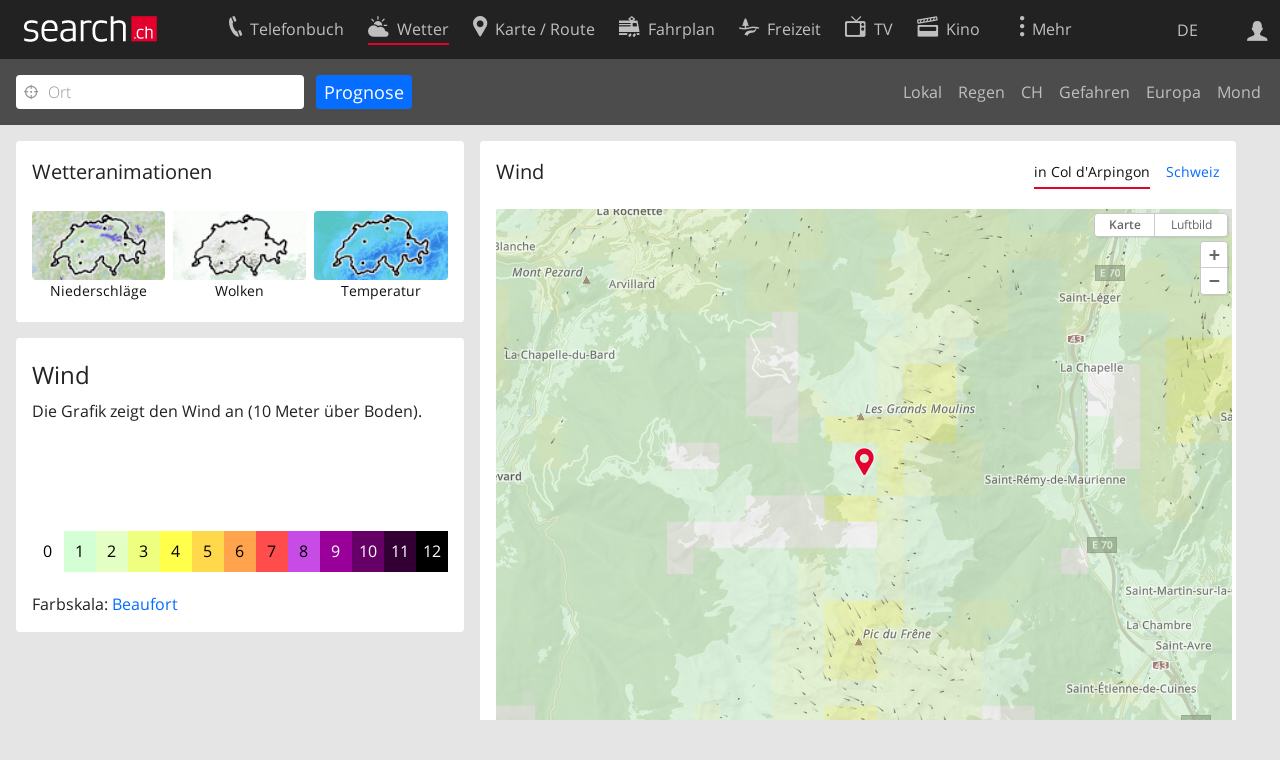

--- FILE ---
content_type: text/html; charset=utf-8
request_url: https://search.ch/meteo/wind/Col-d%27Arpingon
body_size: 6829
content:
<!DOCTYPE html>
<html lang="de" class="no-js ua-os-mac">
<head><meta http-equiv="Content-Type" content="text/html; charset=utf-8">
<link rel="shortcut icon" href="//search.ch/lib/favicon.ico?c=3">
<title>Wind - search.ch</title>
<script>document.documentElement.className = document.documentElement.className.replace(/(^|\s)no-js(\s|$)/, '$1js$2');</script>
<link rel="stylesheet" href="//search.ch/lib/itjs/?files=fonts.css,searchlib.css,searchlib-full.css&amp;c=4aff6ba1d4">
<link rel="stylesheet" href="/meteo/itjs/?files=meteo.css,meteo-full.css&amp;c=b7d2aacd0c">
<meta name="viewport" content="initial-scale=1.0, width=device-width, viewport-fit=cover">
<meta name="apple-mobile-web-app-title" content="Wind">
<meta name="theme-color" content="#000">
<meta name="google-adsense-account" content="ca-pub-3914417089986499">
<meta name="referrer" content="origin-when-cross-origin">
<link rel="apple-touch-icon-precomposed" href="//search.ch/lib/images/touch/meteo.png">
<meta name="msapplication-TileImage" content="//search.ch/lib/images/touch/meteo.png">
<meta name="msapplication-TileColor" content="#e4002c">
<link rel="alternate" hreflang="x-default" title=" " href="https://search.ch/meteo/wind/Col-d%27Arpingon">
<link rel="alternate" hreflang="fr" title="fr" href="https://search.ch/meteo/wind/Col-d%27Arpingon.fr.html">
<link rel="alternate" hreflang="it" title="it" href="https://search.ch/meteo/wind/Col-d%27Arpingon.it.html">
<link rel="alternate" hreflang="en" title="en" href="https://search.ch/meteo/wind/Col-d%27Arpingon.en.html">
<script>window.dataLayer=[{"PageType":"Weather","platform":"web","LoginType":"Visitor","Slot":"meteo","PageLanguage":"de"}];</script>
<script>window.kameleoonQueue = window.kameleoonQueue || [];</script>
<script src="https://hm236qt78z.kameleoon.io/kameleoon.js" async fetchpriority="high"></script>
</head>
<body class="sl-lang-de ux-audit ua-os-mac ua-chrome sl-service-meteo sl-service-meteo-wind"><div style="position:absolute"><noscript><img class="audit" alt="" style="width:0; height:0; border:0; padding:0" src="//search.ch/audit/NCP/meteo/de/wind_col-d%2527arpingon"></noscript><script>(new Image()).src = '//search.ch/audit/NCP/meteo/de/wind_col-d%2527arpingon?d=' + Math.random()</script>
</div>
<div><img class="sl-printonly sl-logo-print" alt="search.ch" src="//search.ch/lib/images/search-logo-print.svg?c=ae4bf65605"><div class="sl-nav-container sl-screenonly"><div class="sl-nav"><div class="sl-nav-inner"><a href="//search.ch/" title="Startseite"><div id="sl-logo" class="sl-logo left"></div>
</a><div class="sl-login-container sl-form" id="sl-profile-badge-container"><a class="sl-profile-badge" href="#sl-login" title="Anmelden"><span class="sl-icon-monospace sl-icon-profile"></span></a></div>
<div id="sl-language-selector" class="sl-language-selector-desktop"><div class="sl-language-list"><a href="//search.ch/meteo/wind/Col-d%27Arpingon" class="sl_state_link sl-is-active">DE</a><a href="//search.ch/meteo/wind/Col-d%27Arpingon.fr.html" class="sl_state_link">FR</a><a href="//search.ch/meteo/wind/Col-d%27Arpingon.it.html" class="sl_state_link">IT</a><a href="//search.ch/meteo/wind/Col-d%27Arpingon.en.html" class="sl_state_link">EN</a></div>
</div>
<ul class="sl-nav-items-container"><li class="sl-nav-item" data-moveable title="Telefonbuch der Schweiz"><a id="sl-menu-link-tel" class="sl-menu-link sl-vertical-center" href="//search.ch/tel/"><span class="sl-icon-monospace sl-icon-service-tel"></span><span class="sl-menu-title">Telefonbuch</span></a></li><li class="sl-nav-item sl-menu-active" data-moveable title=""><a id="sl-menu-link-meteo" class="sl-menu-link sl-vertical-center" href="//search.ch/meteo/"><span class="sl-icon-monospace sl-icon-service-meteo"></span><span class="sl-menu-title">Wetter</span></a></li><li class="sl-nav-item" data-moveable title="Karte der Schweiz mit Routenplaner"><a id="sl-menu-link-map" class="sl-menu-link sl-vertical-center" href="//search.ch/map/"><span class="sl-icon-monospace sl-icon-service-map"></span><span class="sl-menu-title">Karte / Route</span></a></li><li class="sl-nav-item" data-moveable title="Reiseplanung mit dem öffentlichen Verkehr"><a id="sl-menu-link-oev" class="sl-menu-link sl-vertical-center" href="//search.ch/fahrplan/"><span class="sl-icon-monospace sl-icon-service-oev"></span><span class="sl-menu-title">Fahrplan</span></a></li><li class="sl-nav-item" data-moveable title="Freizeit"><a id="sl-menu-link-freizeit" class="sl-menu-link sl-vertical-center" href="//search.ch/freizeit/"><span class="sl-icon-monospace sl-icon-service-freizeit"></span><span class="sl-menu-title">Freizeit</span></a></li><li class="sl-nav-item" data-moveable title="TV-Programm"><a id="sl-menu-link-tv" class="sl-menu-link sl-vertical-center" href="//search.ch/tv/"><span class="sl-icon-monospace sl-icon-service-tv"></span><span class="sl-menu-title">TV</span></a></li><li class="sl-nav-item" data-moveable title="Kinoprogramm"><a id="sl-menu-link-kino" class="sl-menu-link sl-vertical-center" href="//search.ch/kino/"><span class="sl-icon-monospace sl-icon-service-kino"></span><span class="sl-menu-title">Kino</span></a></li><li class="sl-nav-item" data-moveable title="Schneebericht für über 200 Schweizer Wintersport-Gebiete"><a id="sl-menu-link-meteo/snow" class="sl-menu-link sl-vertical-center" href="//search.ch/meteo/snow"><span class="sl-icon-monospace sl-icon-service-snow"></span><span class="sl-menu-title">Schnee</span></a></li><li class="sl-nav-item" data-moveable title="Suche im Schweizer Web"><a id="sl-menu-link-web" class="sl-menu-link sl-vertical-center" href="//search.ch/web/"><span class="sl-icon-monospace sl-icon-service-web"></span><span class="sl-menu-title">Websuche</span></a></li><li class="sl-nav-item" data-moveable title=""><a id="sl-menu-link-app" class="sl-menu-link sl-vertical-center" href="//search.ch/app/"><span class="sl-icon-monospace sl-icon-service-app"></span><span class="sl-menu-title">Apps</span></a></li><li class="sl-nav-item"><a id="sl-more-link" class="sl-menu-link sl-vertical-center" href="#sl-flyout-menu"><span class="sl-icon-monospace sl-icon-more"></span><span class="sl-menu-title">Mehr</span></a></li></ul>
<div id="sl-login" class="sl-login-container sl-form"><form method="post" action="//login.search.ch/login"><ul class="sl-floatlist"><li class="sl-floatlist-newline spacer"><a class="sl-text-link" href="//login.search.ch/settings/services?f=https%3A%2F%2Fsearch.ch%2Fmeteo%2Fwind%2FCol-d%2527Arpingon"><span>Persönliche Informationen »</span></a></li>
<li class="sl-floatlist-newline sl-readtext">Anmelden:</li>
<li class="sl-login-input"><input type="text" placeholder="Benutzername" name="LoginName" tabindex="1"><div class="sl-form-row-field-action-right sl-icon-clear" style="display:none"></div>
</li>
<li class="sl-login-input"><input type="password" placeholder="Passwort" name="Password" tabindex="1"><input type="hidden" name="Token" value="7446c4c9c721ce3f33c9fb409cc97ab4"><div class="sl-form-row-field-action-right sl-icon-clear" style="display:none"></div>
</li>
<li class="sl-floatlist-newline spacer"><input type="hidden" name="f" value="https://search.ch/meteo/wind/Col-d%27Arpingon"><input type="submit" class="" value="OK" tabindex="1"></li>
<li><a class="sl-text-link" href="//login.search.ch/register?f=https%3A%2F%2Fsearch.ch%2Fmeteo%2Fwind%2FCol-d%2527Arpingon"><span>Registrieren</span></a></li>
<li class="sl-floatlist-newline spacer"><a class="sl-text-link" href="//login.search.ch/forgotpassword?f=https%3A%2F%2Fsearch.ch%2Fmeteo%2Fwind%2FCol-d%2527Arpingon"><span>Passwort vergessen</span></a></li>
<li class="sl-floatlist-newline sl-readtext">oder</li>
<li class="sl-floatlist-newline socialbutton"><a rel="nofollow" class="sl-sociallogin-localch sl-text-link sl-button" href="//login.search.ch/login/localch?f=https%3A%2F%2Fsearch.ch%2Fmeteo%2Fwind%2FCol-d%2527Arpingon&amp;mode=login&amp;nonce=1769413469g2a06982f72d0a8a4a9b793313b0082degdf8dfc674a38df25215b6676d9a9ea87bcdc7b296be564a2e2e5f064ddd64633gb5292052e9da11af9f73a8692fcf154a" data-state="{&quot;forward_url&quot;:&quot;https:\/\/search.ch\/meteo\/wind\/Col-d%27Arpingon&quot;,&quot;mode&quot;:&quot;login&quot;}" data-nonce="1769413469g2a06982f72d0a8a4a9b793313b0082degdf8dfc674a38df25215b6676d9a9ea87bcdc7b296be564a2e2e5f064ddd64633gb5292052e9da11af9f73a8692fcf154a"><img class="sl-share-icon" src="//search.ch/lib/images/social/localch.svg?c=141c7389a2" alt=""><span>Anmelden mit local.ch</span></a></li>
<li class="sl-floatlist-newline socialbutton"><a rel="nofollow" class="sl-sociallogin-apple sl-text-link sl-button" href="//login.search.ch/login/apple?f=https%3A%2F%2Fsearch.ch%2Fmeteo%2Fwind%2FCol-d%2527Arpingon&amp;mode=login&amp;nonce=1769413469g2a06982f72d0a8a4a9b793313b0082degdf8dfc674a38df25215b6676d9a9ea87bcdc7b296be564a2e2e5f064ddd64633gb5292052e9da11af9f73a8692fcf154a" data-state="{&quot;forward_url&quot;:&quot;https:\/\/search.ch\/meteo\/wind\/Col-d%27Arpingon&quot;,&quot;mode&quot;:&quot;login&quot;}" data-nonce="1769413469g2a06982f72d0a8a4a9b793313b0082degdf8dfc674a38df25215b6676d9a9ea87bcdc7b296be564a2e2e5f064ddd64633gb5292052e9da11af9f73a8692fcf154a"><img class="sl-share-icon" src="//search.ch/lib/images/social/apple.svg?c=ef7e622b8b" alt=""><span>Anmelden mit Apple</span></a></li>
<li class="sl-floatlist-newline socialbutton"><a rel="nofollow" class="sl-sociallogin-facebook sl-text-link sl-button" href="//login.search.ch/login/facebook?f=https%3A%2F%2Fsearch.ch%2Fmeteo%2Fwind%2FCol-d%2527Arpingon&amp;mode=login&amp;nonce=1769413469g2a06982f72d0a8a4a9b793313b0082degdf8dfc674a38df25215b6676d9a9ea87bcdc7b296be564a2e2e5f064ddd64633gb5292052e9da11af9f73a8692fcf154a" data-state="{&quot;forward_url&quot;:&quot;https:\/\/search.ch\/meteo\/wind\/Col-d%27Arpingon&quot;,&quot;mode&quot;:&quot;login&quot;}" data-nonce="1769413469g2a06982f72d0a8a4a9b793313b0082degdf8dfc674a38df25215b6676d9a9ea87bcdc7b296be564a2e2e5f064ddd64633gb5292052e9da11af9f73a8692fcf154a"><img class="sl-share-icon" src="//search.ch/lib/images/social/facebook.svg?c=f912f2fa26" alt=""><span>Anmelden mit Facebook</span></a></li>
<li class="sl-floatlist-newline socialbutton"><a rel="nofollow" class="sl-sociallogin-google sl-text-link sl-button" href="//login.search.ch/login/google?f=https%3A%2F%2Fsearch.ch%2Fmeteo%2Fwind%2FCol-d%2527Arpingon&amp;mode=login&amp;nonce=1769413469g2a06982f72d0a8a4a9b793313b0082degdf8dfc674a38df25215b6676d9a9ea87bcdc7b296be564a2e2e5f064ddd64633gb5292052e9da11af9f73a8692fcf154a" data-state="{&quot;forward_url&quot;:&quot;https:\/\/search.ch\/meteo\/wind\/Col-d%27Arpingon&quot;,&quot;mode&quot;:&quot;login&quot;}" data-nonce="1769413469g2a06982f72d0a8a4a9b793313b0082degdf8dfc674a38df25215b6676d9a9ea87bcdc7b296be564a2e2e5f064ddd64633gb5292052e9da11af9f73a8692fcf154a"><img class="sl-share-icon" src="//search.ch/lib/images/social/google.svg?c=5ea4cb398a" alt=""><span>Anmelden mit Google</span></a></li>
<li class="sl-floatlist-newline socialbutton"><a rel="nofollow" class="sl-sociallogin-linkedin sl-text-link sl-button" href="//login.search.ch/login/linkedin?f=https%3A%2F%2Fsearch.ch%2Fmeteo%2Fwind%2FCol-d%2527Arpingon&amp;mode=login&amp;nonce=1769413469g2a06982f72d0a8a4a9b793313b0082degdf8dfc674a38df25215b6676d9a9ea87bcdc7b296be564a2e2e5f064ddd64633gb5292052e9da11af9f73a8692fcf154a" data-state="{&quot;forward_url&quot;:&quot;https:\/\/search.ch\/meteo\/wind\/Col-d%27Arpingon&quot;,&quot;mode&quot;:&quot;login&quot;}" data-nonce="1769413469g2a06982f72d0a8a4a9b793313b0082degdf8dfc674a38df25215b6676d9a9ea87bcdc7b296be564a2e2e5f064ddd64633gb5292052e9da11af9f73a8692fcf154a"><img class="sl-share-icon" src="//search.ch/lib/images/social/linkedin.svg?c=c1b8d81f93" alt=""><span>Anmelden mit LinkedIn</span></a></li>
<li class="sl-floatlist-newline sl-readtext sl-smaller">Bitte beachten Sie, dass unsere neue <a href="//search.ch/privacy">Datenschutzerklärung</a> sowie die angepassten <a href="//search.ch/terms">Nutzungsbedingungen</a> gelten.</li>
</ul>
</form>
</div>
</div>
</div>
<div id="sl-service-form-container" class="sl-screenonly"><form action="/meteo/wind"><div class="sl-form-row with-submit meteo-inputfield"><div class="sl-form-row-field"><input class="sl-locateme sl-form-row-field-action-tail" type="text" name="plz_ort" id="plz_ort" placeholder="Ort" tabindex="1"><div class="sl-form-row-field-action-right sl-icon-clear" style="display:none"></div>
<div id="plz_ort-completion"></div>
</div>
<input id="meteo-submit" type="submit" value="Prognose" tabindex="1"></div>
<div class="meteo-subnav"><ul class="sl-floatlist sl-subnav-list"><li class="meteo-subnav-local"><a href="/meteo/">Lokal</a></li>
<li class="meteo-subnav-prognosis"><a href="/meteo/prognosis">Regen</a></li>
<li class="meteo-subnav-ch"><a href="/meteo/ch">CH</a></li>
<li class="meteo-subnav-alertmap"><a href="/meteo/alertmap">Gefahren</a></li>
<li class="meteo-subnav-europa"><a href="/meteo/europa">Europa</a></li>
<li class="meteo-subnav-astro"><a href="/meteo/astro">Mond</a></li>
</ul>
</div>
</form>
</div>
</div>
<div class="sl-content sl-cards-container"><div class="sl-col sl-col-3"><section class="sl-card"><div class="sl-card-inner"><header><h2 class="sl-card-header-title">Wetteranimationen</h2>
</header>
<div class="sl-card-body"><ul class="meteo-cosmolinks"><li class="meteo-forecastlink"><a href="/meteo/prognosis/Col-d%27Arpingon" id="meteo_PREC_thumbnail" class="meteomapcontainer-small meteoimg1-small"><img class="meteomapimg-small meteo-forecastimg meteoimg1-small" src="/meteo/images/meteomap1e_small.jpg" alt=""><img class="prognosisimg-small meteo-forecastimg meteoimg1-small" src="/meteo/images/cosmo/PREC1/1769412600.png" alt=""><img id="#meteomap_PREC_outline" class="meteomap-outline-small meteo-forecastimg meteoimg1-small" src="/meteo/images/meteomap1e_outline_small.png" alt="Niederschläge"></a><a href="/meteo/prognosis">Niederschläge</a></li>
<li class="meteo-forecastlink"><a href="/meteo/cloud/Col-d%27Arpingon" id="meteo_CLCT_thumbnail" class="meteomapcontainer-small meteoimg1-small"><img class="meteomapimg-small meteo-forecastimg meteoimg1-small" src="/meteo/images/meteomap1e_aerial_small.jpg" alt=""><img class="prognosisimg-small meteo-forecastimg meteoimg1-small" src="/meteo/images/cosmo/CLCT1/1769412600.png" alt=""><img id="#meteomap_CLCT_outline" class="meteomap-outline-small meteo-forecastimg meteoimg1-small" src="/meteo/images/meteomap1e_outline_small.png" alt="Wolken"></a><a href="/meteo/cloud">Wolken</a></li>
<li class="meteo-forecastlink"><a href="/meteo/temp/Col-d%27Arpingon" id="meteo_T2m_thumbnail" class="meteomapcontainer-small meteoimg1-small"><img class="prognosisimg-small meteo-forecastimg meteoimg1-small" src="/meteo/images/cosmo/T2m1/1769412600.jpg" alt=""><img id="#meteomap_T2m_outline" class="meteomap-outline-small meteo-forecastimg meteoimg1-small" src="/meteo/images/meteomap1e_outline_small.png" alt="Temperatur"></a><a href="/meteo/temp">Temperatur</a></li>
</ul>
</div>
</div>
</section>
<section class="sl-card"><div class="sl-card-inner"><div class="sl-card-body"><div class="meteo-prognosis-info"><h4>Wind</h4><p>Die Grafik zeigt den Wind an (10 Meter über Boden).</p><div id="jonly_info" style="visibility:hidden"><p>Bewegen Sie den Regler unterhalb der Grafik um einen Zeitpunkt auszuwählen.</p></div></div>
<br>
<ul id="prognosisscale"><li class="meteo-scale-colors" style="background-color:rgb(255,255,255);;color:black" title="Windstille&lt;br&gt;&#10;0 - 1 km/h&lt;br&gt;&#10;0 - 1 kn">0</li>
<li class="meteo-scale-colors" style="background-color:rgb(212,255,212);;color:black" title="Leichter Zug&lt;br&gt;&#10;2 - 5 km/h&lt;br&gt;&#10;2 - 4 kn">1</li>
<li class="meteo-scale-colors" style="background-color:rgb(228,255,195);;color:black" title="Leichte Brise&lt;br&gt;&#10;6 - 11 km/h&lt;br&gt;&#10;5 - 7 kn">2</li>
<li class="meteo-scale-colors" style="background-color:rgb(238,255,128);;color:black" title="Schwache Brise&lt;br&gt;&#10;12 - 19 km/h&lt;br&gt;&#10;8 - 11 kn">3</li>
<li class="meteo-scale-colors" style="background-color:rgb(255,255,76);;color:black" title="Mässige Brise&lt;br&gt;&#10;20 - 28 km/h&lt;br&gt;&#10;12 - 16 kn">4</li>
<li class="meteo-scale-colors" style="background-color:rgb(255,216,76);;color:black" title="Frische Brise&lt;br&gt;&#10;29 - 38 km/h&lt;br&gt;&#10;17 - 22 kn">5</li>
<li class="meteo-scale-colors" style="background-color:rgb(255,164,76);;color:black" title="Starker Wind&lt;br&gt;&#10;39 - 49 km/h&lt;br&gt;&#10;23 - 28 kn">6</li>
<li class="meteo-scale-colors" style="background-color:rgb(255,76,76);;color:black" title="Steifer Wind&lt;br&gt;&#10;50 - 61 km/h&lt;br&gt;&#10;29 - 34 kn">7</li>
<li class="meteo-scale-colors" style="background-color:rgb(199,76,230);;color:black" title="Stürmischer Wind&lt;br&gt;&#10;62 - 74 km/h&lt;br&gt;&#10;35 - 41 kn">8</li>
<li class="meteo-scale-colors" style="background-color:rgb(153,0,153);;color:white" title="Sturm&lt;br&gt;&#10;75 - 88 km/h&lt;br&gt;&#10;42 - 48 kn">9</li>
<li class="meteo-scale-colors" style="background-color:rgb(102,0,102);;color:white" title="Schwerer Sturm&lt;br&gt;&#10;89 - 103 km/h&lt;br&gt;&#10;49 - 56 kn">10</li>
<li class="meteo-scale-colors" style="background-color:rgb(51,0,51);;color:white" title="Orkanartiger Sturm&lt;br&gt;&#10;104 - 117 km/h&lt;br&gt;&#10;57 - 64 kn">11</li>
<li class="meteo-scale-colors" style="background-color:rgb(0,0,0);;color:white" title="Orkan&lt;br&gt;&#10;&gt; 118 km/h&lt;br&gt;&#10;&gt; 65 kn">12</li>
</ul>
<p>Farbskala: <a class="bluelink" href="https://de.wikipedia.org/wiki/Beaufortskala">Beaufort</a></p>
</div>
</div>
</section>
</div>
<div class="sl-col sl-col-5"><section class="sl-card meteo-prognosis meteo-FF_10M"><div class="sl-card-inner"><header><h2 class="sl-card-header-title" style="float:left">Wind</h2>
<ul class="sl-card-action sl-floatlist sl-subnav-list meteo-prognosis-subnav"><li class="sl-subnav-active"><a id="meteo-thirdnav-local" class="" href="#" onclick="Prognosis &amp;&amp; Prognosis.player &amp;&amp; Prognosis.init_view_local(true); Prognosis.store_init_view(&quot;local&quot;); return false">in Col d'Arpingon</a></li>
<li class=""><a id="meteo-thirdnav-ch" class="" href="#" onclick="Prognosis &amp;&amp; Prognosis.player &amp;&amp; Prognosis.init_view_ch(true); Prognosis.store_init_view(&quot;ch&quot;); return false">Schweiz</a></li>
</ul>
<div style="clear:both; height:0"> </div>
</header>
<div class="sl-card-body"><div style="position:relative; height:0;z-index:30"><img id="throbber" src="/meteo/images/throbber.gif" alt="" class="sl-no-js-hidden "></div>
<div id="meteoprognosis_container"><div id="meteoprognosis"><img id="posimg" src="/meteo/images/circle.png" style="position:absolute;width:23px;height:23px;left:107px;top:399px;z-index:21" title="Col d'Arpingon" alt=""><div id="prognosistitle" class="nonly">Vergangenheit Heute um 08:30</div>
</div>
<div id="nowindicator" class="meteo-nowindicator"></div>
<table id="prognosisplayer" class="sl-screenonly"><tr><td class="meteo-playbutton-container" style="width:32px"><img id="play" src="/meteo/images/0.gif" class="meteo-playbutton" alt="Play"></td>
<td><div id="meteoslider"><img class="slider_played" src="/meteo/images/0.gif" alt=""><img class="slider_loaded" src="/meteo/images/0.gif" alt=""><img class="slider_toload" src="/meteo/images/0.gif" alt=""></div>
</td>
</tr>
</table>
</div>
</div>
</div>
</section>
</div>
<div class="sl-copyright meteo-footer">Daten © by <a href="https://www.meteoschweiz.admin.ch/home.html">MeteoSchweiz</a></div>
</div>
<div class="sl-footer"><div class="sl-flyout-menu" id="sl-flyout-menu"><div class="sl-more-column"><ul id="sl-more-links-list" class="sl-more-links-list"></ul>
</div>
<div class="sl-footer-column"><ul class="sl-footer-link-list"><li><a href="//www.localsearch.ch/de/ihr-eintrag">Ihr Eintrag</a></li>
<li><a href="https://cc.localsearch.ch/?language=de">Kundencenter Geschäftskunden</a></li>
<li><a href="//search.ch/about">Impressum</a></li>
<li><a href="//search.ch/contact?s=meteo">Kontakt</a></li>
<li><a href="//search.ch/terms">Nutzungsbedingungen</a></li>
<li><a href="//search.ch/privacy">Datenschutzerklärung</a></li>
<li><a href="//search.ch/cookiepolicy">Cookie-Richtlinie</a></li>
<li><a href="javascript:Optanon.ToggleInfoDisplay()">Cookie-Einstellungen</a></li>
<li><a href="//api.search.ch/">Entwickler</a></li>
</ul>
</div>
</div>
</div>
</div>
<script>window.trace += "e";; var env = {"coverage":[1769400000,1769400600,1769401200,1769401800,1769402400,1769403000,1769403600,1769404200,1769404800,1769405400,1769406000,1769406600,1769407200,1769407800,1769408400,1769409000,1769409600,1769410200,1769410800,1769411400,1769412000,1769412600,1769413200,1769413800,1769414400,1769415000,1769415600,1769416200,1769416800,1769417400,1769418000,1769418600,1769419200,1769419800,1769420400,1769421000,1769421600,1769422200,1769422800,1769423400,1769424000,1769424600,1769425200,1769425800,1769426400,1769427000,1769427600,1769428200,1769428800,1769429400,1769430000,1769430600,1769431200,1769431800,1769432400,1769433000,1769433600,1769434200,1769434800,1769435400,1769436000,1769436600,1769437200,1769437800,1769438400,1769439000,1769439600,1769440200,1769440800,1769441400,1769442000,1769442600,1769443200,1769443800,1769444400,1769445000,1769445600,1769446200,1769446800,1769447400,1769448000,1769448600,1769449200,1769449800,1769450400,1769451000,1769451600,1769452200,1769452800,1769453400,1769454000,1769454600,1769455200,1769455800,1769456400,1769457000,1769457600,1769458200,1769458800,1769459400,1769460000,1769460600,1769461200,1769461800,1769462400,1769463000,1769463600,1769464200,1769464800,1769465400,1769466000,1769466600,1769467200,1769467800,1769468400,1769469000,1769469600,1769470200,1769470800,1769471400,1769472000,1769472600,1769473200,1769473800,1769474400,1769475000,1769475600,1769476200,1769476800,1769477400,1769478000,1769478600,1769479200,1769479800,1769480400,1769481000,1769481600,1769482200,1769482800,1769483400,1769484000,1769484600,1769485200,1769485800,1769486400,1769487000,1769487600,1769488200,1769488800,1769489400,1769490000,1769490600,1769491200,1769491800,1769492400,1769493000,1769493600,1769494200,1769494800,1769495400,1769496000,1769496600,1769497200,1769497800,1769498400,1769499000,1769499600,1769500200,1769500800,1769501400,1769502000,1769502600,1769503200,1769503800,1769504400,1769505000,1769505600,1769506200,1769506800,1769507400,1769508000,1769508600,1769509200,1769509800,1769510400,1769511000,1769511600,1769512200,1769512800,1769513400,1769514000,1769514600,1769515200],"empty":[],"imgcount":193,"i_now":21,"wind_startframe":21,"starttime":1769400000,"interval_mins":10,"imagedir":"\/\/search.ch\/meteo\/images\/cosmo\/FF_10M1\/","T":{"meteo_prognosis_sliderlabel2":"","meteo_prognosis_sliderlabel1":"","meteo_cosmo_toggle_show":"Regenradar anzeigen","meteo_cosmo_toggle_hide":"Regenradar","weekday0":"Gestern","weekday1":"Heute","weekday2":"Morgen","weekday3":"Mittwoch","weekday4":"Donnerstag","weekday5":"Freitag","weekday6":"Samstag","sl_locateme_denied":"Sie haben uns nicht gestattet, Ihre aktuelle Position abzufragen.","sl_locateme_error":"Die aktuelle Position konnte nicht bestimmt werden.","sl_locateme_retry":"Erneut Position bestimmen","sl_share_page":"Seite teilen"},"apptype":false,"os":"mac","titlemargin":-20,"cosmotype":"FF_10M","mapurl":"\/\/search.ch\/map\/api\/map.js","map_latlng_bounds":[[45.18624,5.023348],[48.389974,11.457574]],"fg_local":"\/\/search.ch\/map\/chmap.png?layer=sym&base=502974,27473&w=569&h=416&zd=32","bg_local":"\/\/search.ch\/map\/chmap.png?layer=fg,pois,ruler&pixelratio=2&base=502974,27473&w=569&h=416&zd=32","fg_ch":"\/meteo\/images\/meteomap1e_aerial.jpg","bg_ch":"\/meteo\/images\/meteomap1e_outline.png","zips":[],"use_map_api":true,"use_maplibre":null,"prognosis_circlesize":23,"prognosis_width":585,"prognosis_height":426,"prognosis_left":107,"prognosis_top":399,"imagetype":"png","show_position":true,"map_bbox":{"x":107,"y":399,"w":477,"h":349,"scale":0.032},"map_server":"\/\/search.ch\/map\/","map_api":{"bbox_local":[""],"bbox_ch":[5.023348,45.18624,11.457574,48.389974],"state_local":1,"zd_local":32,"zd_ch":1024,"lat":45.392272,"lon":6.199964,"mx":502974,"my":27473,"zd":32,"CH_BOUNDS_WGS84_SOUTH":45.81,"CH_BOUNDS_WGS84_NORTH":47.81,"CH_BOUNDS_WGS84_WEST":5.95,"CH_BOUNDS_WGS84_EAST":10.5,"MAP_BOUNDS_WGS84_SOUTH":45.18624,"MAP_BOUNDS_WGS84_NORTH":48.389974,"MAP_BOUNDS_WGS84_WEST":5.023348,"MAP_BOUNDS_WGS84_EAST":11.457574,"xmin":421000,"ymin":11000,"xmax":898000,"ymax":360000,"width":477,"height":349},"init_view":"local","autoinit_prognosis":true,"wind_animation_id":"#mapcontainer","wind_outline_id":"#meteomap_outline","wind_animate":true,"wind":{"bounds":"5.023348,45.18624,11.457574,48.389974","zoom":6,"width":108,"height":78,"grid_points_full":7,"grid_points_non_full":4,"limit":1,"windscale_tooltip_show":true,"time":1769410800},"audit_url":"\/\/search.ch\/audit\/CP\/meteo\/de\/wind_col-d%27arpingon","lang":"de","lib_url":"\/\/search.ch\/lib\/","page":"wind_col-d%27arpingon","bench":1,"servertype":"live","services_onedomain":["app","freizeit","freizeit","loisir","libero","leisure","kino","kino","cine","cine","kino","map","maps","route","velo","bici","bike","fahrrad","meteo","oev","fahrplan","horaire","orario","timetable","route","snow","tel","tv","web","lib","mapgen","portal","routebackend","test","alarm","billy","clips","dofta","envis","hulda","inbyn","jubla","kura","norbo","oxel","pugg","qvart","rusig","trotsig","uldum","vaken","wilse","xaxig","yucca","zita","akut","boren","charm","dimma","devel","twin"],"service_path":"meteo","ua":{"os":"mac","osversion":"10.15.7","apptype":false,"appversion":0,"full":true},"post":0};; new Image().src = "//search.ch/lib/sizes.gif?w=" + window.innerWidth + "&h=" + window.innerHeight + "&r=" + (window.devicePixelRatio ? window.devicePixelRatio : 1) + "&f=" + window.getComputedStyle(document.querySelector("html")).getPropertyValue("font-size"); window.onerror = function (errmsg, file, line, column, errorObj) {
	var stack = errorObj && errorObj.stack ? errorObj.stack : "";
	var errstr = typeof errmsg !== 'string' ? 'event keys:' + Object.keys(errmsg).join() : errmsg;
	var el = document.activeElement;
	var typing = el && (el.tagName.toLowerCase() == 'input' && el.type == 'text' || el.tagName.toLowerCase() == 'textarea');
	if (!typing && !window.sl_noretry && errstr.match(/SyntaxError/) && !window.location.href.match(/retry=/) && !env.post)
		window.location.replace(window.location.href + (window.location.search ? "&retry=2" : "?retry=2"))
	else if (!window.sl_errurl)
		window.sl_errurl = (new Image()).src = ("/meteo/itjs/error.gif?errmsg=" + encodeURIComponent(errstr) + "&file=" + encodeURIComponent(file) + "&line=" + line + "&column=" + column + "&trace=" + window.trace.substr(9) + "&gotjs=" + encodeURIComponent(window.it_gotjs) + '&stack=' + encodeURIComponent(stack)).substr(0, 3900);
	
}
window.trace += "E";</script>
<script src="/meteo/itjs/?files=jquerybuild.js%3Fui%3Dwidget-position-autocomplete-tooltip%26lang%3Dde,sl_core.js,sl.js,nav-full.js,service-form.js,geo.js,overlay.js,sl_sortable.js,sl_state.js,sl_autocomplete.js,meteo.js,player.js,prognosis.js,wind.js&amp;c=161aa37a2f"></script>
<script>window.trace += "l";
			
			if (!("$" in window) && !window.location.href.match(/retry=/) && !env.post)
				window.location.replace(window.location.href + (window.location.search ? "&retry=1" : "?retry=1"));
			else
			$(document).ready(function () {
				window.sl_noretry = 1;
				$(document).on("click",".sl-banner .sl-icon-close", function() {
					$(this).closest(".sl-banner").animate({ height:0, padding:0 }, { duration:100, complete: function () { $(this).remove(); } })
						.find(".sl_bv").each(function() { new Image().src = "//search.ch/lib/images/0.gif?r=" + Math.random() + "&banner_close=" + this.id})
				});
				if ($(window).height() < 900 || $(window).width() < 1000)
					$(".sl-banner .sl-card-body, .sl-banner-brandingday").each(function() {
						var img = $(this).find("#embedad0,iframe,img");
						var imgwidth = img.width();
						var imgheight = img.height();
						var scale = imgheight > 150 && imgwidth > 900 ? 0.8 : 0;
						var origin = "top";
						if (imgwidth > $(window).width())
						{
							scale = ($(window).width() - 28) / imgwidth;
							origin = "top left";
						}
						if (scale)
						{
							var h = $(this).height() * scale;
							$(this).css({ "transform-origin":origin, transform:"scale(" + scale + ")", height:h + 10 });	// 2*5 pixel padding => + 10
							if ($(this).is("td"))
								$(this).closest("table").height(h).find("tr,td,td div").height(h);
						}
					});;search_state_init();
});window.trace += "L";</script>
</body>
</html>
